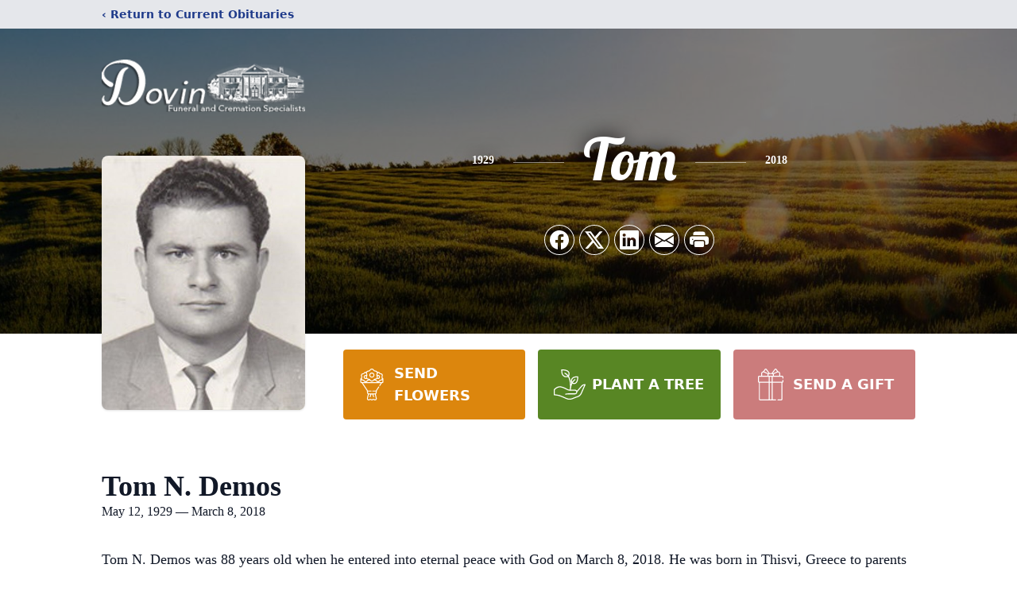

--- FILE ---
content_type: text/html; charset=utf-8
request_url: https://www.google.com/recaptcha/enterprise/anchor?ar=1&k=6LeZf_MjAAAAAGBOio1EoFZqAVZmjd2ezkKWSrHc&co=aHR0cHM6Ly93d3cuZG92aW5mY3MuY29tOjQ0Mw..&hl=en&type=image&v=PoyoqOPhxBO7pBk68S4YbpHZ&theme=light&size=invisible&badge=bottomright&anchor-ms=20000&execute-ms=30000&cb=7c2t49g5ffip
body_size: 48797
content:
<!DOCTYPE HTML><html dir="ltr" lang="en"><head><meta http-equiv="Content-Type" content="text/html; charset=UTF-8">
<meta http-equiv="X-UA-Compatible" content="IE=edge">
<title>reCAPTCHA</title>
<style type="text/css">
/* cyrillic-ext */
@font-face {
  font-family: 'Roboto';
  font-style: normal;
  font-weight: 400;
  font-stretch: 100%;
  src: url(//fonts.gstatic.com/s/roboto/v48/KFO7CnqEu92Fr1ME7kSn66aGLdTylUAMa3GUBHMdazTgWw.woff2) format('woff2');
  unicode-range: U+0460-052F, U+1C80-1C8A, U+20B4, U+2DE0-2DFF, U+A640-A69F, U+FE2E-FE2F;
}
/* cyrillic */
@font-face {
  font-family: 'Roboto';
  font-style: normal;
  font-weight: 400;
  font-stretch: 100%;
  src: url(//fonts.gstatic.com/s/roboto/v48/KFO7CnqEu92Fr1ME7kSn66aGLdTylUAMa3iUBHMdazTgWw.woff2) format('woff2');
  unicode-range: U+0301, U+0400-045F, U+0490-0491, U+04B0-04B1, U+2116;
}
/* greek-ext */
@font-face {
  font-family: 'Roboto';
  font-style: normal;
  font-weight: 400;
  font-stretch: 100%;
  src: url(//fonts.gstatic.com/s/roboto/v48/KFO7CnqEu92Fr1ME7kSn66aGLdTylUAMa3CUBHMdazTgWw.woff2) format('woff2');
  unicode-range: U+1F00-1FFF;
}
/* greek */
@font-face {
  font-family: 'Roboto';
  font-style: normal;
  font-weight: 400;
  font-stretch: 100%;
  src: url(//fonts.gstatic.com/s/roboto/v48/KFO7CnqEu92Fr1ME7kSn66aGLdTylUAMa3-UBHMdazTgWw.woff2) format('woff2');
  unicode-range: U+0370-0377, U+037A-037F, U+0384-038A, U+038C, U+038E-03A1, U+03A3-03FF;
}
/* math */
@font-face {
  font-family: 'Roboto';
  font-style: normal;
  font-weight: 400;
  font-stretch: 100%;
  src: url(//fonts.gstatic.com/s/roboto/v48/KFO7CnqEu92Fr1ME7kSn66aGLdTylUAMawCUBHMdazTgWw.woff2) format('woff2');
  unicode-range: U+0302-0303, U+0305, U+0307-0308, U+0310, U+0312, U+0315, U+031A, U+0326-0327, U+032C, U+032F-0330, U+0332-0333, U+0338, U+033A, U+0346, U+034D, U+0391-03A1, U+03A3-03A9, U+03B1-03C9, U+03D1, U+03D5-03D6, U+03F0-03F1, U+03F4-03F5, U+2016-2017, U+2034-2038, U+203C, U+2040, U+2043, U+2047, U+2050, U+2057, U+205F, U+2070-2071, U+2074-208E, U+2090-209C, U+20D0-20DC, U+20E1, U+20E5-20EF, U+2100-2112, U+2114-2115, U+2117-2121, U+2123-214F, U+2190, U+2192, U+2194-21AE, U+21B0-21E5, U+21F1-21F2, U+21F4-2211, U+2213-2214, U+2216-22FF, U+2308-230B, U+2310, U+2319, U+231C-2321, U+2336-237A, U+237C, U+2395, U+239B-23B7, U+23D0, U+23DC-23E1, U+2474-2475, U+25AF, U+25B3, U+25B7, U+25BD, U+25C1, U+25CA, U+25CC, U+25FB, U+266D-266F, U+27C0-27FF, U+2900-2AFF, U+2B0E-2B11, U+2B30-2B4C, U+2BFE, U+3030, U+FF5B, U+FF5D, U+1D400-1D7FF, U+1EE00-1EEFF;
}
/* symbols */
@font-face {
  font-family: 'Roboto';
  font-style: normal;
  font-weight: 400;
  font-stretch: 100%;
  src: url(//fonts.gstatic.com/s/roboto/v48/KFO7CnqEu92Fr1ME7kSn66aGLdTylUAMaxKUBHMdazTgWw.woff2) format('woff2');
  unicode-range: U+0001-000C, U+000E-001F, U+007F-009F, U+20DD-20E0, U+20E2-20E4, U+2150-218F, U+2190, U+2192, U+2194-2199, U+21AF, U+21E6-21F0, U+21F3, U+2218-2219, U+2299, U+22C4-22C6, U+2300-243F, U+2440-244A, U+2460-24FF, U+25A0-27BF, U+2800-28FF, U+2921-2922, U+2981, U+29BF, U+29EB, U+2B00-2BFF, U+4DC0-4DFF, U+FFF9-FFFB, U+10140-1018E, U+10190-1019C, U+101A0, U+101D0-101FD, U+102E0-102FB, U+10E60-10E7E, U+1D2C0-1D2D3, U+1D2E0-1D37F, U+1F000-1F0FF, U+1F100-1F1AD, U+1F1E6-1F1FF, U+1F30D-1F30F, U+1F315, U+1F31C, U+1F31E, U+1F320-1F32C, U+1F336, U+1F378, U+1F37D, U+1F382, U+1F393-1F39F, U+1F3A7-1F3A8, U+1F3AC-1F3AF, U+1F3C2, U+1F3C4-1F3C6, U+1F3CA-1F3CE, U+1F3D4-1F3E0, U+1F3ED, U+1F3F1-1F3F3, U+1F3F5-1F3F7, U+1F408, U+1F415, U+1F41F, U+1F426, U+1F43F, U+1F441-1F442, U+1F444, U+1F446-1F449, U+1F44C-1F44E, U+1F453, U+1F46A, U+1F47D, U+1F4A3, U+1F4B0, U+1F4B3, U+1F4B9, U+1F4BB, U+1F4BF, U+1F4C8-1F4CB, U+1F4D6, U+1F4DA, U+1F4DF, U+1F4E3-1F4E6, U+1F4EA-1F4ED, U+1F4F7, U+1F4F9-1F4FB, U+1F4FD-1F4FE, U+1F503, U+1F507-1F50B, U+1F50D, U+1F512-1F513, U+1F53E-1F54A, U+1F54F-1F5FA, U+1F610, U+1F650-1F67F, U+1F687, U+1F68D, U+1F691, U+1F694, U+1F698, U+1F6AD, U+1F6B2, U+1F6B9-1F6BA, U+1F6BC, U+1F6C6-1F6CF, U+1F6D3-1F6D7, U+1F6E0-1F6EA, U+1F6F0-1F6F3, U+1F6F7-1F6FC, U+1F700-1F7FF, U+1F800-1F80B, U+1F810-1F847, U+1F850-1F859, U+1F860-1F887, U+1F890-1F8AD, U+1F8B0-1F8BB, U+1F8C0-1F8C1, U+1F900-1F90B, U+1F93B, U+1F946, U+1F984, U+1F996, U+1F9E9, U+1FA00-1FA6F, U+1FA70-1FA7C, U+1FA80-1FA89, U+1FA8F-1FAC6, U+1FACE-1FADC, U+1FADF-1FAE9, U+1FAF0-1FAF8, U+1FB00-1FBFF;
}
/* vietnamese */
@font-face {
  font-family: 'Roboto';
  font-style: normal;
  font-weight: 400;
  font-stretch: 100%;
  src: url(//fonts.gstatic.com/s/roboto/v48/KFO7CnqEu92Fr1ME7kSn66aGLdTylUAMa3OUBHMdazTgWw.woff2) format('woff2');
  unicode-range: U+0102-0103, U+0110-0111, U+0128-0129, U+0168-0169, U+01A0-01A1, U+01AF-01B0, U+0300-0301, U+0303-0304, U+0308-0309, U+0323, U+0329, U+1EA0-1EF9, U+20AB;
}
/* latin-ext */
@font-face {
  font-family: 'Roboto';
  font-style: normal;
  font-weight: 400;
  font-stretch: 100%;
  src: url(//fonts.gstatic.com/s/roboto/v48/KFO7CnqEu92Fr1ME7kSn66aGLdTylUAMa3KUBHMdazTgWw.woff2) format('woff2');
  unicode-range: U+0100-02BA, U+02BD-02C5, U+02C7-02CC, U+02CE-02D7, U+02DD-02FF, U+0304, U+0308, U+0329, U+1D00-1DBF, U+1E00-1E9F, U+1EF2-1EFF, U+2020, U+20A0-20AB, U+20AD-20C0, U+2113, U+2C60-2C7F, U+A720-A7FF;
}
/* latin */
@font-face {
  font-family: 'Roboto';
  font-style: normal;
  font-weight: 400;
  font-stretch: 100%;
  src: url(//fonts.gstatic.com/s/roboto/v48/KFO7CnqEu92Fr1ME7kSn66aGLdTylUAMa3yUBHMdazQ.woff2) format('woff2');
  unicode-range: U+0000-00FF, U+0131, U+0152-0153, U+02BB-02BC, U+02C6, U+02DA, U+02DC, U+0304, U+0308, U+0329, U+2000-206F, U+20AC, U+2122, U+2191, U+2193, U+2212, U+2215, U+FEFF, U+FFFD;
}
/* cyrillic-ext */
@font-face {
  font-family: 'Roboto';
  font-style: normal;
  font-weight: 500;
  font-stretch: 100%;
  src: url(//fonts.gstatic.com/s/roboto/v48/KFO7CnqEu92Fr1ME7kSn66aGLdTylUAMa3GUBHMdazTgWw.woff2) format('woff2');
  unicode-range: U+0460-052F, U+1C80-1C8A, U+20B4, U+2DE0-2DFF, U+A640-A69F, U+FE2E-FE2F;
}
/* cyrillic */
@font-face {
  font-family: 'Roboto';
  font-style: normal;
  font-weight: 500;
  font-stretch: 100%;
  src: url(//fonts.gstatic.com/s/roboto/v48/KFO7CnqEu92Fr1ME7kSn66aGLdTylUAMa3iUBHMdazTgWw.woff2) format('woff2');
  unicode-range: U+0301, U+0400-045F, U+0490-0491, U+04B0-04B1, U+2116;
}
/* greek-ext */
@font-face {
  font-family: 'Roboto';
  font-style: normal;
  font-weight: 500;
  font-stretch: 100%;
  src: url(//fonts.gstatic.com/s/roboto/v48/KFO7CnqEu92Fr1ME7kSn66aGLdTylUAMa3CUBHMdazTgWw.woff2) format('woff2');
  unicode-range: U+1F00-1FFF;
}
/* greek */
@font-face {
  font-family: 'Roboto';
  font-style: normal;
  font-weight: 500;
  font-stretch: 100%;
  src: url(//fonts.gstatic.com/s/roboto/v48/KFO7CnqEu92Fr1ME7kSn66aGLdTylUAMa3-UBHMdazTgWw.woff2) format('woff2');
  unicode-range: U+0370-0377, U+037A-037F, U+0384-038A, U+038C, U+038E-03A1, U+03A3-03FF;
}
/* math */
@font-face {
  font-family: 'Roboto';
  font-style: normal;
  font-weight: 500;
  font-stretch: 100%;
  src: url(//fonts.gstatic.com/s/roboto/v48/KFO7CnqEu92Fr1ME7kSn66aGLdTylUAMawCUBHMdazTgWw.woff2) format('woff2');
  unicode-range: U+0302-0303, U+0305, U+0307-0308, U+0310, U+0312, U+0315, U+031A, U+0326-0327, U+032C, U+032F-0330, U+0332-0333, U+0338, U+033A, U+0346, U+034D, U+0391-03A1, U+03A3-03A9, U+03B1-03C9, U+03D1, U+03D5-03D6, U+03F0-03F1, U+03F4-03F5, U+2016-2017, U+2034-2038, U+203C, U+2040, U+2043, U+2047, U+2050, U+2057, U+205F, U+2070-2071, U+2074-208E, U+2090-209C, U+20D0-20DC, U+20E1, U+20E5-20EF, U+2100-2112, U+2114-2115, U+2117-2121, U+2123-214F, U+2190, U+2192, U+2194-21AE, U+21B0-21E5, U+21F1-21F2, U+21F4-2211, U+2213-2214, U+2216-22FF, U+2308-230B, U+2310, U+2319, U+231C-2321, U+2336-237A, U+237C, U+2395, U+239B-23B7, U+23D0, U+23DC-23E1, U+2474-2475, U+25AF, U+25B3, U+25B7, U+25BD, U+25C1, U+25CA, U+25CC, U+25FB, U+266D-266F, U+27C0-27FF, U+2900-2AFF, U+2B0E-2B11, U+2B30-2B4C, U+2BFE, U+3030, U+FF5B, U+FF5D, U+1D400-1D7FF, U+1EE00-1EEFF;
}
/* symbols */
@font-face {
  font-family: 'Roboto';
  font-style: normal;
  font-weight: 500;
  font-stretch: 100%;
  src: url(//fonts.gstatic.com/s/roboto/v48/KFO7CnqEu92Fr1ME7kSn66aGLdTylUAMaxKUBHMdazTgWw.woff2) format('woff2');
  unicode-range: U+0001-000C, U+000E-001F, U+007F-009F, U+20DD-20E0, U+20E2-20E4, U+2150-218F, U+2190, U+2192, U+2194-2199, U+21AF, U+21E6-21F0, U+21F3, U+2218-2219, U+2299, U+22C4-22C6, U+2300-243F, U+2440-244A, U+2460-24FF, U+25A0-27BF, U+2800-28FF, U+2921-2922, U+2981, U+29BF, U+29EB, U+2B00-2BFF, U+4DC0-4DFF, U+FFF9-FFFB, U+10140-1018E, U+10190-1019C, U+101A0, U+101D0-101FD, U+102E0-102FB, U+10E60-10E7E, U+1D2C0-1D2D3, U+1D2E0-1D37F, U+1F000-1F0FF, U+1F100-1F1AD, U+1F1E6-1F1FF, U+1F30D-1F30F, U+1F315, U+1F31C, U+1F31E, U+1F320-1F32C, U+1F336, U+1F378, U+1F37D, U+1F382, U+1F393-1F39F, U+1F3A7-1F3A8, U+1F3AC-1F3AF, U+1F3C2, U+1F3C4-1F3C6, U+1F3CA-1F3CE, U+1F3D4-1F3E0, U+1F3ED, U+1F3F1-1F3F3, U+1F3F5-1F3F7, U+1F408, U+1F415, U+1F41F, U+1F426, U+1F43F, U+1F441-1F442, U+1F444, U+1F446-1F449, U+1F44C-1F44E, U+1F453, U+1F46A, U+1F47D, U+1F4A3, U+1F4B0, U+1F4B3, U+1F4B9, U+1F4BB, U+1F4BF, U+1F4C8-1F4CB, U+1F4D6, U+1F4DA, U+1F4DF, U+1F4E3-1F4E6, U+1F4EA-1F4ED, U+1F4F7, U+1F4F9-1F4FB, U+1F4FD-1F4FE, U+1F503, U+1F507-1F50B, U+1F50D, U+1F512-1F513, U+1F53E-1F54A, U+1F54F-1F5FA, U+1F610, U+1F650-1F67F, U+1F687, U+1F68D, U+1F691, U+1F694, U+1F698, U+1F6AD, U+1F6B2, U+1F6B9-1F6BA, U+1F6BC, U+1F6C6-1F6CF, U+1F6D3-1F6D7, U+1F6E0-1F6EA, U+1F6F0-1F6F3, U+1F6F7-1F6FC, U+1F700-1F7FF, U+1F800-1F80B, U+1F810-1F847, U+1F850-1F859, U+1F860-1F887, U+1F890-1F8AD, U+1F8B0-1F8BB, U+1F8C0-1F8C1, U+1F900-1F90B, U+1F93B, U+1F946, U+1F984, U+1F996, U+1F9E9, U+1FA00-1FA6F, U+1FA70-1FA7C, U+1FA80-1FA89, U+1FA8F-1FAC6, U+1FACE-1FADC, U+1FADF-1FAE9, U+1FAF0-1FAF8, U+1FB00-1FBFF;
}
/* vietnamese */
@font-face {
  font-family: 'Roboto';
  font-style: normal;
  font-weight: 500;
  font-stretch: 100%;
  src: url(//fonts.gstatic.com/s/roboto/v48/KFO7CnqEu92Fr1ME7kSn66aGLdTylUAMa3OUBHMdazTgWw.woff2) format('woff2');
  unicode-range: U+0102-0103, U+0110-0111, U+0128-0129, U+0168-0169, U+01A0-01A1, U+01AF-01B0, U+0300-0301, U+0303-0304, U+0308-0309, U+0323, U+0329, U+1EA0-1EF9, U+20AB;
}
/* latin-ext */
@font-face {
  font-family: 'Roboto';
  font-style: normal;
  font-weight: 500;
  font-stretch: 100%;
  src: url(//fonts.gstatic.com/s/roboto/v48/KFO7CnqEu92Fr1ME7kSn66aGLdTylUAMa3KUBHMdazTgWw.woff2) format('woff2');
  unicode-range: U+0100-02BA, U+02BD-02C5, U+02C7-02CC, U+02CE-02D7, U+02DD-02FF, U+0304, U+0308, U+0329, U+1D00-1DBF, U+1E00-1E9F, U+1EF2-1EFF, U+2020, U+20A0-20AB, U+20AD-20C0, U+2113, U+2C60-2C7F, U+A720-A7FF;
}
/* latin */
@font-face {
  font-family: 'Roboto';
  font-style: normal;
  font-weight: 500;
  font-stretch: 100%;
  src: url(//fonts.gstatic.com/s/roboto/v48/KFO7CnqEu92Fr1ME7kSn66aGLdTylUAMa3yUBHMdazQ.woff2) format('woff2');
  unicode-range: U+0000-00FF, U+0131, U+0152-0153, U+02BB-02BC, U+02C6, U+02DA, U+02DC, U+0304, U+0308, U+0329, U+2000-206F, U+20AC, U+2122, U+2191, U+2193, U+2212, U+2215, U+FEFF, U+FFFD;
}
/* cyrillic-ext */
@font-face {
  font-family: 'Roboto';
  font-style: normal;
  font-weight: 900;
  font-stretch: 100%;
  src: url(//fonts.gstatic.com/s/roboto/v48/KFO7CnqEu92Fr1ME7kSn66aGLdTylUAMa3GUBHMdazTgWw.woff2) format('woff2');
  unicode-range: U+0460-052F, U+1C80-1C8A, U+20B4, U+2DE0-2DFF, U+A640-A69F, U+FE2E-FE2F;
}
/* cyrillic */
@font-face {
  font-family: 'Roboto';
  font-style: normal;
  font-weight: 900;
  font-stretch: 100%;
  src: url(//fonts.gstatic.com/s/roboto/v48/KFO7CnqEu92Fr1ME7kSn66aGLdTylUAMa3iUBHMdazTgWw.woff2) format('woff2');
  unicode-range: U+0301, U+0400-045F, U+0490-0491, U+04B0-04B1, U+2116;
}
/* greek-ext */
@font-face {
  font-family: 'Roboto';
  font-style: normal;
  font-weight: 900;
  font-stretch: 100%;
  src: url(//fonts.gstatic.com/s/roboto/v48/KFO7CnqEu92Fr1ME7kSn66aGLdTylUAMa3CUBHMdazTgWw.woff2) format('woff2');
  unicode-range: U+1F00-1FFF;
}
/* greek */
@font-face {
  font-family: 'Roboto';
  font-style: normal;
  font-weight: 900;
  font-stretch: 100%;
  src: url(//fonts.gstatic.com/s/roboto/v48/KFO7CnqEu92Fr1ME7kSn66aGLdTylUAMa3-UBHMdazTgWw.woff2) format('woff2');
  unicode-range: U+0370-0377, U+037A-037F, U+0384-038A, U+038C, U+038E-03A1, U+03A3-03FF;
}
/* math */
@font-face {
  font-family: 'Roboto';
  font-style: normal;
  font-weight: 900;
  font-stretch: 100%;
  src: url(//fonts.gstatic.com/s/roboto/v48/KFO7CnqEu92Fr1ME7kSn66aGLdTylUAMawCUBHMdazTgWw.woff2) format('woff2');
  unicode-range: U+0302-0303, U+0305, U+0307-0308, U+0310, U+0312, U+0315, U+031A, U+0326-0327, U+032C, U+032F-0330, U+0332-0333, U+0338, U+033A, U+0346, U+034D, U+0391-03A1, U+03A3-03A9, U+03B1-03C9, U+03D1, U+03D5-03D6, U+03F0-03F1, U+03F4-03F5, U+2016-2017, U+2034-2038, U+203C, U+2040, U+2043, U+2047, U+2050, U+2057, U+205F, U+2070-2071, U+2074-208E, U+2090-209C, U+20D0-20DC, U+20E1, U+20E5-20EF, U+2100-2112, U+2114-2115, U+2117-2121, U+2123-214F, U+2190, U+2192, U+2194-21AE, U+21B0-21E5, U+21F1-21F2, U+21F4-2211, U+2213-2214, U+2216-22FF, U+2308-230B, U+2310, U+2319, U+231C-2321, U+2336-237A, U+237C, U+2395, U+239B-23B7, U+23D0, U+23DC-23E1, U+2474-2475, U+25AF, U+25B3, U+25B7, U+25BD, U+25C1, U+25CA, U+25CC, U+25FB, U+266D-266F, U+27C0-27FF, U+2900-2AFF, U+2B0E-2B11, U+2B30-2B4C, U+2BFE, U+3030, U+FF5B, U+FF5D, U+1D400-1D7FF, U+1EE00-1EEFF;
}
/* symbols */
@font-face {
  font-family: 'Roboto';
  font-style: normal;
  font-weight: 900;
  font-stretch: 100%;
  src: url(//fonts.gstatic.com/s/roboto/v48/KFO7CnqEu92Fr1ME7kSn66aGLdTylUAMaxKUBHMdazTgWw.woff2) format('woff2');
  unicode-range: U+0001-000C, U+000E-001F, U+007F-009F, U+20DD-20E0, U+20E2-20E4, U+2150-218F, U+2190, U+2192, U+2194-2199, U+21AF, U+21E6-21F0, U+21F3, U+2218-2219, U+2299, U+22C4-22C6, U+2300-243F, U+2440-244A, U+2460-24FF, U+25A0-27BF, U+2800-28FF, U+2921-2922, U+2981, U+29BF, U+29EB, U+2B00-2BFF, U+4DC0-4DFF, U+FFF9-FFFB, U+10140-1018E, U+10190-1019C, U+101A0, U+101D0-101FD, U+102E0-102FB, U+10E60-10E7E, U+1D2C0-1D2D3, U+1D2E0-1D37F, U+1F000-1F0FF, U+1F100-1F1AD, U+1F1E6-1F1FF, U+1F30D-1F30F, U+1F315, U+1F31C, U+1F31E, U+1F320-1F32C, U+1F336, U+1F378, U+1F37D, U+1F382, U+1F393-1F39F, U+1F3A7-1F3A8, U+1F3AC-1F3AF, U+1F3C2, U+1F3C4-1F3C6, U+1F3CA-1F3CE, U+1F3D4-1F3E0, U+1F3ED, U+1F3F1-1F3F3, U+1F3F5-1F3F7, U+1F408, U+1F415, U+1F41F, U+1F426, U+1F43F, U+1F441-1F442, U+1F444, U+1F446-1F449, U+1F44C-1F44E, U+1F453, U+1F46A, U+1F47D, U+1F4A3, U+1F4B0, U+1F4B3, U+1F4B9, U+1F4BB, U+1F4BF, U+1F4C8-1F4CB, U+1F4D6, U+1F4DA, U+1F4DF, U+1F4E3-1F4E6, U+1F4EA-1F4ED, U+1F4F7, U+1F4F9-1F4FB, U+1F4FD-1F4FE, U+1F503, U+1F507-1F50B, U+1F50D, U+1F512-1F513, U+1F53E-1F54A, U+1F54F-1F5FA, U+1F610, U+1F650-1F67F, U+1F687, U+1F68D, U+1F691, U+1F694, U+1F698, U+1F6AD, U+1F6B2, U+1F6B9-1F6BA, U+1F6BC, U+1F6C6-1F6CF, U+1F6D3-1F6D7, U+1F6E0-1F6EA, U+1F6F0-1F6F3, U+1F6F7-1F6FC, U+1F700-1F7FF, U+1F800-1F80B, U+1F810-1F847, U+1F850-1F859, U+1F860-1F887, U+1F890-1F8AD, U+1F8B0-1F8BB, U+1F8C0-1F8C1, U+1F900-1F90B, U+1F93B, U+1F946, U+1F984, U+1F996, U+1F9E9, U+1FA00-1FA6F, U+1FA70-1FA7C, U+1FA80-1FA89, U+1FA8F-1FAC6, U+1FACE-1FADC, U+1FADF-1FAE9, U+1FAF0-1FAF8, U+1FB00-1FBFF;
}
/* vietnamese */
@font-face {
  font-family: 'Roboto';
  font-style: normal;
  font-weight: 900;
  font-stretch: 100%;
  src: url(//fonts.gstatic.com/s/roboto/v48/KFO7CnqEu92Fr1ME7kSn66aGLdTylUAMa3OUBHMdazTgWw.woff2) format('woff2');
  unicode-range: U+0102-0103, U+0110-0111, U+0128-0129, U+0168-0169, U+01A0-01A1, U+01AF-01B0, U+0300-0301, U+0303-0304, U+0308-0309, U+0323, U+0329, U+1EA0-1EF9, U+20AB;
}
/* latin-ext */
@font-face {
  font-family: 'Roboto';
  font-style: normal;
  font-weight: 900;
  font-stretch: 100%;
  src: url(//fonts.gstatic.com/s/roboto/v48/KFO7CnqEu92Fr1ME7kSn66aGLdTylUAMa3KUBHMdazTgWw.woff2) format('woff2');
  unicode-range: U+0100-02BA, U+02BD-02C5, U+02C7-02CC, U+02CE-02D7, U+02DD-02FF, U+0304, U+0308, U+0329, U+1D00-1DBF, U+1E00-1E9F, U+1EF2-1EFF, U+2020, U+20A0-20AB, U+20AD-20C0, U+2113, U+2C60-2C7F, U+A720-A7FF;
}
/* latin */
@font-face {
  font-family: 'Roboto';
  font-style: normal;
  font-weight: 900;
  font-stretch: 100%;
  src: url(//fonts.gstatic.com/s/roboto/v48/KFO7CnqEu92Fr1ME7kSn66aGLdTylUAMa3yUBHMdazQ.woff2) format('woff2');
  unicode-range: U+0000-00FF, U+0131, U+0152-0153, U+02BB-02BC, U+02C6, U+02DA, U+02DC, U+0304, U+0308, U+0329, U+2000-206F, U+20AC, U+2122, U+2191, U+2193, U+2212, U+2215, U+FEFF, U+FFFD;
}

</style>
<link rel="stylesheet" type="text/css" href="https://www.gstatic.com/recaptcha/releases/PoyoqOPhxBO7pBk68S4YbpHZ/styles__ltr.css">
<script nonce="PRyipfeDAQ_UlpAJohZhXQ" type="text/javascript">window['__recaptcha_api'] = 'https://www.google.com/recaptcha/enterprise/';</script>
<script type="text/javascript" src="https://www.gstatic.com/recaptcha/releases/PoyoqOPhxBO7pBk68S4YbpHZ/recaptcha__en.js" nonce="PRyipfeDAQ_UlpAJohZhXQ">
      
    </script></head>
<body><div id="rc-anchor-alert" class="rc-anchor-alert"></div>
<input type="hidden" id="recaptcha-token" value="[base64]">
<script type="text/javascript" nonce="PRyipfeDAQ_UlpAJohZhXQ">
      recaptcha.anchor.Main.init("[\x22ainput\x22,[\x22bgdata\x22,\x22\x22,\[base64]/[base64]/[base64]/[base64]/[base64]/UltsKytdPUU6KEU8MjA0OD9SW2wrK109RT4+NnwxOTI6KChFJjY0NTEyKT09NTUyOTYmJk0rMTxjLmxlbmd0aCYmKGMuY2hhckNvZGVBdChNKzEpJjY0NTEyKT09NTYzMjA/[base64]/[base64]/[base64]/[base64]/[base64]/[base64]/[base64]\x22,\[base64]\x22,\x22wrhcw7LDo8KYI8KhT8KBcQ7DisKMw5YUAWTClsOQEFHDoSbDpVbCnWwBfQvCtwTDu1NNKnlnV8OMT8OVw5J4CmvCuwtIM8KifgdKwrsXw5LDtMK4IsKbwojCssKPw4Bsw7hKHsKcN2/DlsO4UcO3w6XDuwnChcOAwr0iCsOMPirCgsOfIHhwGcOWw7rCiQrDucOEFHwywofDqk/Cn8OIwqzDg8OPYQbDtMKHwqDCrFLCqkIMw5XDocK3wqoew4MKwrzCncKZwqbDvX/DmsKNwonDrlhlwrhsw681w4nDvsKRXsKRw7M6PMOcYsKeTB/[base64]/CvsORFHwGw7U0Ux10QsKuwozCglRzFsOCw6jCvMKjwp/[base64]/Dg8OFwqVjPsOwNcOkAcO3Q8KzwoMCw4A9NsO/w5oLwr/DoGIcG8O5QsOoEcKrEhPCjcKyKRHCjMK5wp7CoWLCpG0gZMOuworClQE2bAxAwozCq8OcwqY2w5USwpHCniA4w6DDp8OowqY/GmnDhsKiCVN9NH7Du8KRw7E4w7N5L8KKS2jCslwmQ8KAw6zDj0dcBF0Ew6DCvg12wqgWwpjCkVjDmkVrCsKQSlbCssK7wqk/WyHDpjfCpzBUwrHDt8KuacOHw7NTw7rCisKTM2ogE8ONw7bCusKYf8OLZx/Dl1U1ScKqw5/CnjdRw64iwrQAR0PDhcOiRB3DmF5iecO1w4IeZnHCj0nDiMK0w5nDlh3CjMKsw5pGwobDrBZhIWIJNW5BwoQWw4HCvzPCqizDtkhMw59PNkciADLCgMOcJ8O0w40mKl94Ty/Dk8KYU09fSGU9YcOmUsKSIQc+RjrCnsOzZcOyGWlDTjJNUDYSwpjDrjI7HsKpwobCsgHCuCRiw5wJw7AcN3ICw5vCnEfCiX7DtsKbw794w5UufsORw586wrzCosKeAnvDs8Odb8KfEMKRw6DDv8OZw4jCpzXDvjcyDC/CuRdMM0/[base64]/w6LCsMKmGsKNOFRIV8ONwpI9c0TCiMOVwonCnWzDjsOvw6PCmcKjY0h3SzDDumHCrsOTR3bDvgjDvz7DgMORw5h3wq5Jw4rCjMKfwpnCmMO/VFjDlMOVw7tVJAkrwqMEHcO7EcKlfMKDwoBywr/DhcOfw55OUsOgwoHDjj9lwrfDt8OQfcOrwopoU8OVY8OLI8OJbsOIw4bDvVDDr8O+EcKZRkTDrgLDmGYKwoZ2w4jDkXLCvEDCrsK+VMOVSSbDpcOkCcKPD8O3LTnDg8OUwobCpgRNR8OBTcKHw5jDpWDDnsO7wpHDk8KfRsKJwpfCsMOgw5/Crx0uFcO2d8K5AFsjUsOkHz/CjDzClsKmXsKcGcKow6/Co8O8ABDCusOiwqnCvzEZwq7Cu31sSMOCY3tZw4nDswXDtMK3w4jCocO4w4YEKcOjwpvCnMKwCMK5wrllwp7DhsOMw53ClsKxTEY9w6VUL1HCuwbDrW/DlyLCqRzDn8OxGFAuw7bCsELDm1w3NgLCkMOlScO8wqHCsMKhLcOXw67DvMOiw5dDLFY1T0YcVQ8Xw53DisKHwrvCrXpxUSggw5PCugZODsO5bWw/dsOcAw4obDfCr8OZwoA3bl7DiGDDs23CmMO7f8OVw48+VsOnw4TDlU/Chj/CuwvDnMK+J20FwrdmwqvCklzDuBsLw7deAhIPQ8KSFsOsw57CkcO1XXDDtMKOUcO2wrYqb8Kjw5Qkw53DkzE+acKMUDRtZcOYwqZjw77CoCnCvUMFEVbDqcKkwqU8wovCrErCq8KBwp5qw4x9DgrCnA5AwofCisKHOMKRw45Ew6BqV8O/UXEsw6fCvQ7DkcOIw6wTeHoJQ0PCl1jCugAAwpvDuTHCs8OaTwjCj8K4QUTCpMKkN3Ziw4/DmMOPwoPDj8O0BFMtd8Krw614D39nwpctAMKVXcKDw45fUsKWBDkNS8O/F8K0w5XCksOMw6sWRMKody/Dn8OzDQjCjMKVwoHClEvCicOSDHJ2OsOgw5zDqV0tw63Ch8OobcOKw613LcKpZk/CrcKAwqrCjR/CtCJ1woEBaXlAwqzCjitcw6thw5HCh8O8w4vDn8OyNUgQwrJDwpV2IsKLUGTClg/CpSVOw53CrcKqPMKEWkJVwp1DwovCsjU8TCcuDAZzwrbCrcKgJsOSwq7CvcKlJi16NhNFSyDDo1XCn8Kef3nDl8O+KMKOFsOsw6kFwqcNwq7CnRxrJcO6wq0ResO1w7LCvcOuPMOBXy7CrsKCNSbChsOlFsOyw7fDiErCtsOvw5vDrmbCoAvDoX/DtTEzwpIJwoUYC8OZw6UDSDUiwqjCjHTCsMOST8KhR37DqsKhw63Cmlcowo8SUcOUw5gcw5p0DsKkY8O5wpBxOkYsA8O1w79oZMKaw5vChMOdOsKCB8KKwr/ChWtuGSYLw5lbU0XDhQjDn3QFwoLDsR8JVsODwoPCjcO/[base64]/DgcOUAFoyVGxqw48eQcOlwp7CowBlwqBXajs3wqJ+w67CgD0CRXN0w7xHfsOcAcKIwpjDocKkw7d2w4HDgQnDpcOcwqsfPcKXwoByw4F4NVFLw5VMdcKxNkPDt8OFDMOYe8KQDcOyPsOsbj/CoMO+OsOyw6A3ExM3wrLCiHvCpRPDncKQRCLDi24+wqlYNcK5wpsdw5huWMKBPMOLClMZFgEgwpw6woDDtEPDgEcBw7nDhcODfRtlTcOTw6rDkl0iwp1EIsOWw4/CiMKMwq3CvlzCkVcUZkoYZ8K6OsKQWMOJecKGwqdZw4d0w5VRL8Kbw41MBcKad3R3ZMOxwpIVw4vCmxcpUC9SwpFuwrfCtQRXwq7DpcOGZjweRcKcRE/CgBHCocKWTcORE0TCrknCqMKNeMKRwopKwojCgsKTKFLCn8KgTGxFw7JpBB7DmE7Dli7DtEfCl0ddw7Iqw7d8w4gnw4IOw5/DjcOYbsKkSMKkwqzCq8OEw5tdSsOIOALCrsKew7rCpMKQwqM0GHHCjHbCgsO8OA1fw4fCgsKmOQjCnnjDuCttw6jCqcOrQDwSS2cRwqE/w4DCjDUBwr5yKcOLwoYWw50Swo3CnQlLw6pCwqHDilVhG8K4d8OfDDvCliZjCcODw714w4PCjD9/w4NMwrxuBcKHw6VKwqHDhcKpwps+T3LCs3nCucORWhfCusO9MA7CisKjw6VeeXIjYB9lw49PVcKgHD4AD3UcH8OQEsKuw489MT3DnkYzw6MBwqpzw4fCjE/Cv8OEe30vWcKiCXsOC1jDhwh0J8KBwrZyRcKhMBTChWlwc1TDisKmw4fChMKkwp3DsU7CksONW0fCnsKMw7PDocKQw7d/I2E5w5VBO8K/wpN4w6owGcOCAzbCpcKdw6vDn8KNwqXDqhNaw6IPOsOYw4XDoS/CtcOSHcOrwp1+w4Ikw4hOwo1dXkvDoU8Pw6UBMsKJwoRmYcK4QMO6aGwbw5/DsTzCsXjCqW3Dv2TCp23DtF4DTgjCtkrCvkdoE8OUwpg2w5VSwp5nw5ZWw4NDTsOABgTDikBhAcKzw4kIW1ddwrwJb8Kxw7ZWw5zCvsO/[base64]/[base64]/[base64]/w50vw7XCh2Ydw5vDn8Kqw7rDjsOzJGMVFsKrKzrDsHHDsB9EwrfDosKxw7XDhmHDlsKTHy/DvMK6wrTCssOxTgvCs17ChnEmwqTDicK3fsKIRMOZw4JcwpDDssOcwqAPw6fCqsKBw7zCvy/DkVQQYsOwwoUMCFfCl8KNw6vDlsOkwrDCpWTCocOTw7LCuxLDu8Kaw4TClcKZw41cOQsQK8Ovw7g3wpB/f8OgImgtXcKyWGPDu8K5B8K3w6TCpDTCuCNwbHVdwobCjR8rWQnCosK2HnjDtcO5w6xcA1/CnAPDqMO+w5U4w6LDisOVfDfDjsOQw6Y/[base64]/DmVZGw6XDgMKJwqNlwrDCkEjCh23DssKLEsKXJ8Ozw7EgwqJZwoDCpMOdOHJBaxXCoMKiw4MFw7jDsQkZw4YmO8ODwp/CmsKTAsKnwrvDhsKyw4MJw49ROks/woAaIzzCqH3DmcOhOAPClgzDg0JdYcORwpjDuiQ7wpfCk8KiA2Fwwr3DgMO6ZsKtDzTDkh/CuEwKw41xaijCnMOVwo5OdEDDpUHDtcK1aR/DiMK2BEVVKcKEbS05wo7Ch8ODRVlVw5BxbHknw68rWBXCh8K7w6I8AcO6woXChMOCVBvCrcK8w67DrUnDucOCw5g3w7cYJXzCtMKeJ8OifzDDssKZNz/ChMKhwqtKTlwcw6khGWdsc8OowoMiwobCqcOQw7cpdj3ChT4IwqRYwokOw4cNwr1Lw7fDvsOlw64oKcORMBrDr8OqwqhywojCnXrChsOzwqQsNWARwpDDl8OqwoBDFj8Nw5XCnz3Do8O7XsKKw7rDsAdUwoo+wqQnwrrCvsKaw4pZZXrCkjXCqivCnMKXWMK+w5wJw6/Di8OxIhnCgVzCnnHCtXvCpsOCcsOSccKzU2LDvcKFw63Cj8OIFMKAwqrDosOrf8KZA8KgO8KRwph/dsOvQcOUwrXCj8OGwqEgwogYw70Ww5xCw7nDlsKEwovCkMK6EDI1YyhkVWdMwqsGw6XDtMOPw5PCqk3CtcO/Sj0hwrZlGlQpw6dwUQzDmhLCtAccwqt5wrEgwohuw6M3wrjDny9WfsOrw4nDiwA5wq3CtGvDi8KYTsK7w47Ck8KAwqvDlcO2w5PDkz7Cr3tFw5rCsktTM8Opw4YnwobCgQfCu8KvBsKJwqXDksKmLMKEwqBVOg3DrcO3Fzx/PmJkFhd/[base64]/FcOxdzbDo3fDocKLwocew4nDi8OcUk/CkMOjwrTDgk13aMK0w5B0w6vCscKuJ8OsEQXCh3TCug/DkHstQcKLZFfCocKuwpQxwqo5d8K7woDCizPDlMOLKkvDtVYfEcO9UcKfIEbCvzzDr07Dhlozd8KXwqTCsA9COT9bRAE9WlV0wpdkBlfChA/DhMKpw6jCg2EdbVrDlTgjLFfCv8O5w7QJWsKPcFgxw6dSd3hiw6DDpcOHw6LChS4KwoVRXzMewqdVw4DCmR4OwoRIMMKgwq7CusOqw442w7RVDMOpwqzDtcKDK8OgwqjDkVTDqCnCh8Ogwr/Dhi8yHRJow4XDkznDhcKXCj3CiClIw6TDmT3CpQk8wpBIw5rDvsOnwphgwqDChSPDk8KiwqsTLSkMw6o3AsK2wq/DmzrDpVvCtUTCjsO4w7VVwqTDkMO9wpfCjyVxRsOFwpjDpMKHwrk2AGbDpsOIwr83BsO/w4XDncOfwrrDj8KSw5fCnhnCgcK9w5Fvw5B/woE4N8OwDsKQwqlBcsKpwozCvcKww6IRFUBpYlzCrU3Cg0rDi2vCm1UVEMK3b8OWDsOEbTFTw6QSJmHCkCjCmsKNBMKow7bCjWFxwrt3DsO2NcK+wqB1fMKCMMK1Oj5hw7BYYwRLScOKw7XDvBDCsR8Pw7XDgcK2Q8Obwp7DpB/CqcKuXsOIEzFGEcKQdhx/[base64]/[base64]/[base64]/Cu8OyXQTCgyUvw6fDk8K2w6/DrlnDl2fCm8Kxwpklw4bCnlNBKsOaw5x8w7PCvhTCiDrDi8OVw6rChh3DisOpwoHCvTHDicO4woHCk8KKwqDDs1oiRMKLw7IFw6HCicO7V3PDvMOBCk7DrC/DgRshw6vDtEPDgU7DlcONCGHCo8OEwoNAQcOPHAQxYlfDng5swoFCCRfDoW/DpcOpw7sNwrdow4RMQcOzwrU+MsKJw7QOezgVw5TDnMOjYMOvcjg1wq1gScKJwp5/JApAw7zDn8Oaw7o5UEHCpsOqG8OTwrXCnsKIw5LDvhTChMKBSQjDmlbCiG7DvCdWOMOywoDCmSPDolsJWlHDqzwzwpTDqsObPwUyw6dJw4wFwobDqsOrw7slw6Usw6nDrsKtIcK2fcK/JsO2wpjCksKrwrcSVMOwUUJTw5vCt8KiNUNyIV18P2tgw7nCqG4vBSVeT2XDmSvDkw/CrUoQwq/DgBQPw43ChBzCssObw7Y2KwkhNsO4I1vDm8KTwogUeD3DuVQQw57Cl8O/BMO/ZiHDmR46w4E0wrAuFMOPLcO5w5/[base64]/Co8KqZ8KNdVNSO8O5w7AePcOAczPCnsOrIMOZwoB1wptuWWLCq8O8EcKPQ13ChcKtw7ssw4wWw6/DmMOiw79eb0U6bMK4w6tILcORwrcvwqhtwpFlH8KucVHCrMOkfMKueMOCZz7Cv8KQw4fCo8OkWQtww5zDsXwILB/[base64]/DvzjCk8Oqwqxdw4XDoxTDq8OHaMOIwqfCv8Okw4NYw69yw5bDrsOmwo9jwpVrwqrCqsOtesOMZMKyUHM4McOtwpvCu8KNB8K0wo7DkW/[base64]/CksOTE8K9wo3CgMKKw57CsSbDvcK2wrIyRXbCgMOcwpvCiRAMwo8NG0DDny89N8OFw4TDtU5HwrpaPl3Dl8KAbm5UfmFCw7nCoMO0V27Dky9hwp0aw6HCtcOlZ8KJIsK4w55Rw6dgKMK5w7DCkcKEVirCqm7DsU4kwoXDgmJ1F8K/eCVVOxFvwoXCtcO3FmtVXArCpMKywqxyw5fCgcO7RsOWQcKsw5HCjAJnFFrDqT4LwqMww7nDg8OmRWglwrHCnlFOw6fCtMOrPMOlacObAARzw5XDnjXClwbCu39sacKzw65RYigbwoZhOibCuAYpSsKQwqDCnyZow4HCsDXCgcKDwpTDuy/DocKPD8KLw7nCl3fDlsOywrDCiF/CowdwwpMzwrcrIXPCl8O5w7/DpsOHTMOYOA3Cn8ONexgbw55EbgrDjifCsVAXNMOGaV3CqHLDrcKIwrXCusK1aywfwqnDscKEwqQdw7oVw5nCugzDvMKIw5Zjw61Nw7Nrw5xaIsKzC2DCqMOywqDDmsOrP8KJw4TDsjUvbcOnbi/Cv3xoUcKAJ8OpwqVBX3xTwoY0woXCiMOjQH/CrcKhN8OjXMO3w5rCnHBiacKow7BKO2nCjBfCrz7Dv8K1wopVQE7ClcKuw7bDmhlLOMO+w7/DjMK9bDDDicKew69/RzMgwr9Lw43Dm8O0bsOAw57CpsKBw6U0w4pewrUyw4LDpMKTa8OnMX/DjsKSGXozGy3CpgRCMDzCqsKyFcOVwqIiwox9w4pXwpDCssOIwrw5w7rCrsO8wo9uw6PDicKDwo14KcOeCcOsesOMD1BdIyHCosO8BcKBw4/DnsKRw6rCk2IzwoXDr2YSLgHCt3fDklPCsMOBVjbCpsKQUyElw6LCjMKOwrN1TMKmw5cCw6EuwowYFwZsTcKIwogLw5/CnX/DuMOJCDDCvG7CjsKFwqgWRnZJbDfCtcOfWMKbc8K/CMOJw54dw6bDt8OUC8KNwrt4FMKKKlrDlBF/wo7Ci8OFw4kxw5DCjcKcwpk4JsKlPMOITsKJacO9WnLDlgAaw6dKwp/[base64]/wphjw6srwqtqT1tuIcOTS8OBw6xgwr9bw57Dr8K/OMK/wqJsD08pZsKAwqF9J0gWNRwfwrzDmcOUHcKQIsOGGjLChjPCm8O2JcKVNXVRw7bDu8OgXMKjwpErC8K1G0LCjsOfw4PCp2/CljZ7w4XDlMOgw7EPPFVKNMONOwvCvELCkmEhwrvDtcOFw67Doy7DuyZxDDt3VcKqwr4tAsOiw5pewodVOMKPwojDgMO2w5U1w4TCrgdPVjDCl8OnwoZxdsK9w6TDtsKmw57CvDAawqJnfCsJXlYMw4UwwrFUw5ccGsOyEsOqw4jDvkRbBcOuw4vDmcOTKENvw6/CknzDiEnDmDHCt8OMeyVlEcOVTsKpw6hvw7rCm1TDkMOgwrDCuMOQw44AUUFoVcOTcw3CkcOVLx0Bw5lCwrPDjcOzw7HCu8Kdwr3CpTBhw4nCv8OgwppEwr/[base64]/wrbDg8OVw5TCvTt7w6JLwpVMw5jChDvDmWBmQmEfOcKUwr4xbcOLw57DtWXDhMOqw7xTYsOMW1nCocK0UWN2cycOwqd/wqNvRm7DhMKxVWPDtMKaLnoqwrFdFMOSw4LCsz/Cm3vCrTPDocK2wqTCv8O5bMKlUSfDl1RXw5lvVsO9w78TwrwPEsKdQ0HDtcKVOMOaw7XDisKnAGQ2KsOiwqHDpmovwoLCiVDCr8OKEMOkTgPDqBPDnhjCjsO5dWXCtyhow5I5Bh52GMOaw6N/HMKpw7jCmEvCrXLDlcKFw4jDp3Fdw4/[base64]/aj0Bb1MRw4PDq2/DonllwovChsOaVSksFQnDgcKVMUtUB8KhNCvCp8OZOg8Mwr9wwqzCnMOAVEDChTDCk8KTwqvCncKQJzzCqW7Dgj/CtcOCHGXDtBVdBAvCqhw/[base64]/Ch1jCsMKaFg/DhjXDgTrDvF3DoBXCnGfCkgrCjMO+DMKIF1LCq8OpQ0sUQBleXwTCmngBWg1UNMOYw5TDo8OvS8OPbMOsFcKJdxYOf2lzw43CosOrM2hjw6/CuX3CncO6wpnDlG3Cu08bw40awocpMcOywoHDnUd0wrrChUXDgcKwLMK2w5wZOsKPVQBlAsKNw6RCwpHCmhnDssOkwoDDlsKzwrtAw5zCpHHCrcKjM8KFw6LCtcO6wqLCrWPCklVISW/CinYbw6gFwqLCgD/Dl8Oiw43DrgASasKaw5TDksKZB8O5wr06w4bDiMOPw4jDpsOxwoXDkMOwFjUlbzwgw61NKcO8asK+dQR6eAJOw4DDtcOzwqVhwpbDnDZJwr0mwqHCsgvCrQ0mwqHDhgjCnMKAaSwbVwbCu8KbXsOSwoYbeMKOwoDCvm7Cl8KHRcOtOjHCiCsbwo/CnA/CvT0yRcKXwqrDlQPCpMOpO8Kmd3QEfcK1w7slLnXCnmDChWp0EsOsOMOIwrfDogjDmcOARD3DhQ7CpGU6X8KjwqbCmRrCrUfClVjDv2HDimzCl0NsRRHDmsKiR8Odwp/CgsKkax8awrbDuMOuwoYRVjg9MsK0wp1EbcOVw7Zzw6zCgsKqEXQvw7/[base64]/c8KwLMOjw65VZUjDgcOUw4vDkRnCg8O0eMKAQsKxXMO7VG0NC8KJw67Dl341wp88HErDlTbDqjHCusOWLgkgw7rDisOdwqjClsOnwrUawo81w4ckw6lswq46wpjDk8KKwrNrwph4TzHClMKrwqQTwpxdw6dkH8OgM8Kdw5vCiMOpw4dpKhPDjsOrw57Cu1/DpMKAwqTCpMOFwp1mdcOtUcKmQ8ODRcKLwoIwYMOfUyoDw4PDiC5pw6RHw7zDjDnDocOKRcOkQjfDscKyw7/DihVBwps3KDt7w4wEVMK9PcOOw75NIR9bw5lFPQbChkN6T8OocxMWXsKzw4jDqCoSY8OndsKoVMOoBmHDqRHDu8OpwozCi8KWwpXDpcK7Z8OFwqAlbMKKw7UvwpvCqiYJwqRLw7zDrQ7DhjxrP8OHEcOGfwRwwoEqd8KIDsOFTwZpInbDrUfDqlHCnw3Dl8O/cMKGwo/DtVBPwoE7H8KTNS7DvMOVwoFkOFNBw5tEw59GTsKpwrs4KDLDnz4fw59nwohmCTwrw7rClsOKXXvCpD/Ct8KNZsOhJMKIMA5YfsK8wpHCtMKowpBbTsKfw7ltKRECYAvDncKRwqRPwqg0LsKWw5cEJh1/OSHDhRdxw4rCuMK9w4LDgUV7w7oiQDPCi8OFA2htwqnCjsKlTgBhHGPCscOow5wzw7fDmsKaFmc1w4NddMODVsKmTCbDkSQuw5dcw7HDlMOkFcOcSzMCw63Cskl/w7vDusOUw4nCukEFcA/CgsKAw5dlSlgVP8KpPhFswoJbwpE+UXnDvMO/R8Ofwqlqwq9wwqonw7Fowqktw43CtU3Dj0ceFcKTIAknOsOpAcOFUlPCqWFScm1qZgIXDsOtwpt2w7tZw4PDvsKvfMK9LsOhwpnCtMOPWBfDl8Kvw6LClxgGwqU1w4TCm8KcIcOxHcOULQNFwqt1XsOCI3U/wpjDqwbCsHpbwq0kHA7DlMKEf3c8J0bDpsKVwoALB8OVw5nDgsOwwp/[base64]/CvxbCv3HDssKTKTkgwpw1aWcBwpjDmkgfFC/[base64]/CzHDhsKAw5EHwoZiw7nDrsKmw6XCmV9jd2NAw7ZIPUgTYjTDncKQwr1TS0lSIFILwqnDj1fDi1/ChTvDohfCsMOqajpWw5DDuDUHw53Cq8ONUT7Du8ORK8OswoRnGcKCw5BhazzDjH3CjnrDtBwEwpZRw5t4RMKrw7xIwrBuLBx7w5PCgx/DuXE3w4pmfDjCu8KQNi0ewoA/VcOWVcOZwrzDq8OXV2B6wpcxwockBcOpwp0sYsKdw45TTMKlwoJEI8OqwoIlQcKCAsODGsKLPsO/VcOqFQHCu8KKw6FnwqPDlBPCkm/CusKNwoxTWQs3aX/[base64]/MhTDkmEZw71RNgbCvcKnwqsbScKxwrBEeH9tw4Flwpw/EsOncwjCm3dtfsKUWRIMQsKYwpoqw4bDqsOaXQjDmyLCgk/DosO7AFjCncOOw6rDoCHCocOtwpvDggZVw4HDmsOdPB5RwoUzw6UJDB/DpUV4McOdwptbwpHDsyUxwqJddcOhd8Kvw7zCrcKRwqHCn1sdwq1dwofCocOrwrrDkVbDncOsNMKUw7/DvGhJeFUCS1HCksO6wqxDw7tww7URM8KFB8KIwobDoSnCliEHw7UIHTrDg8KbwolIXWxMCcOWwr8Xf8OCbk9kw74FwrNeBiTCocOiw4/CqsK4bQFaw6fDjMKAwonDqjHDkmvCvCvCscOQwpIAw6I8w7bDghXChBEMwr8wcQPDmMKuYxnDk8Ktdj/CsMOIFMKwThPDvsKCw5TCr3I7B8OUw4nChQEbw5V9wpbDigMZw6cxVA1RcsKjwrV5w58mw5kWFAl3w5EYwqJucnoKHcOiw4fDmkBkwppiW0ZPXGXDmcOww48LecOgecKxM8O3HcKQwpfClgwNw5/CusKVFMKHwrJvMMOsDBJSMxB4woYxw6FCAMK/dEHDkyVQd8O6wr/[base64]/[base64]/[base64]/[base64]/L2XDt8KWLjcuQMKhO0hMw7XChTsPw592LXPDk8KtwqfDs8OZwrvDusOrdcKTw63DqcKJXMOnw7/DtsOdwpbDrlwmPsOGwonDpsOyw4QsCAwJdsOJw5jDlAZpw4d8w7/DhVB4wqTCgkPCmcKkw6DDjsOAwofCt8KIc8OWOMKQUMOYw4tQwpZxwrJCw7DClcKDw7AvesKzdWLCu2DCtBfDs8KBwrPDv23CosKJRTBUQBnDoG3DiMOdWMKwSVPDpsKOQW52fsOQWgXCosK3K8KGw6N7fT8twr/[base64]/ChMOFwr1VecOpaEvDkmDDscOBw71DLsKUw79YYMOCwpDDpcKgw4PDtsKewrlyw691QMO/wqUewrXCjTlaGcKJw6/[base64]/DuMKnw6jCusOKLGrCqcOIwoR9wpjDrU8AwrNcwrLCvgYMwpTDumJHwonCrsKbHRV5RMOrw6ozaXXDvgrDr8KXwrAVwq/ClGHCt8Kpw74BWz0pwp5Yw5bCgcK1AcKEworDhcOhw7cAw7jDn8ODwolQdMO/wrIJwpDCgi0xTltHw7TCj3B8wq/DkMKJdcOZwqBYKMOzbsOGwrQqwqfDtcOywpLClgXDoQ/[base64]/wqNcwqxEw7BkDV5/[base64]/CuMKEw6tBw4ZMw58rT8KzS8KQE8O9wpYuZcOAwoMvCC/Co8KRUsOPwrXDgMOKH8K2AgbDsQJswpszThXCvnEkIMKsw7nDqV/DuRlHAsO1cGfClBTCuMOrVsOwwrfDkG4rGsOyK8KWwr4CwrvCo3XDqzkyw6/Cv8KqTMOkWMOJw75jw45mX8O0PyIOw784Ph7DqcKSw5UJHMK3wr7Dm0NeCsOIwq/[base64]/[base64]/DqMOhD33CmHUtw6tHccKQUMKuw4nCnH/CqsKtwoLCh8KVwrluUsOJwpbCjjsdw6vDq8ODUgfCnio1OnLCuFXCqsOgwqpqcj7DhEnCq8OYwrAAw53DoUbDvH9fwoXCpH3Dh8OqQAF7EGXDgBzDv8OCw6HCtcK0THPCt1HDvcOkV8OCwp/[base64]/w73DkMOACsKrdcK3wrIQasK5G8KTw4wYSsOFQhpBw4XCr8KaUGxXN8KFw5fCpgZOCm/CgMOvRMOVYHBRQmzDvsK6WCZBfx0ACsK9VlbDg8OjSsKYOMOFwrLCqMO8cHjChhBzw63DrMO4wrfCkcO8TRfDu3DDi8OFwoEPbFjCk8OowqXCpsK/[base64]/[base64]/w6dYw6liwqvDvWsBFWY6wqtzw5XCgcKxRlkgScOYw4IDGm1Bw7F+w4RSU1kkwp/ClXDDrFIAbsOVTgvDsMKmB0wkGH/DhcOswqvCjS4CfcOOw5rCi2RgOlfDpDjDvXAgwolICcKfw6/CqcK+KwECw6HCgyfCsh1Ww5UDwozCtEA6fANYwpbDg8KrDMKgEjjCqgvDtcO+wpTDh2NGFcOjQFrDty7CkcObwrdmfRHCvcKvbBgeBgTDhMKewq9qw47Dk8Oow6rCqcOSwrDCpCPCgncYKUJhw4nCjcOuDS/DocOqwphiwpfCm8Ogwr/ClsO2w67CmcK0wq3CucK/S8OwfcKow4/CsmVmwq3DhDNsJcOxJl1lGMOyw58Pwo9Gw4rCocOPDUklwqg0b8KKw68Yw4DDsnLCkybDsiUhwrbCnF9bw6x8FmHCnn3Du8OdP8OlZxIPesOVT8OwLwnDiiLCpcKVUk3Dt8OjwoDCkzkFcMK8bcOxw4ggZMKQw5/CphdhwoTCpsKdJgfDjE/CocKFw5LDuDjDpHMnf8OFPgfDt17Cp8KJw51bcMOeZSo7Q8KGw6LCmSnDmsOGBsOcw4rDuMKBwoIvAj/CtVrDmiEYw6sBwrDDicK5w7jCusKzwonCuDhoTsKWYFIgKmHCukoqw4HCpk3CkH/DmMOcwoQ3wpokbcKoJ8OCTsKCw59fbijDlcKCw4FdbMO+eT7DqcKTwqjDs8KxCC3CuCcIVsKOw4/[base64]/DjcONwqPCnsKyw5HDgcKqwpcewrzDjjANwo0sKxhhA8KDw6DDmjzCqi3Cgw1dw4/CosORK0bCgChDUVfDsmXDoVQcwqVUw5vDj8Kpw6XDtU/DtMKEw7PCqMOWw7JWEcOWDcOlNhdqLXAmZ8Kkw61Qw5p8wqIiwr41w4dLw5kHw5HDoMOxLzVgwrRMeF/Dk8OEKsKyw6vDrMKPM8OZTHjCnDHClMKZHQfCkMOkwrrCtsOresOQdcOwH8KDQQXDkcOGShcsw7NXLsO5w5MDwp/Dk8KmNBVCw7g4QMK+b8K8EmbDnG/[base64]/Cr8O3FcOQS8KDw6rDp8KEwo0Ow7nCssOIQyXCsSfCkGnCilY5w5XDnBAMcHcVIcODfMKRw7nDgsKCO8O6wpBFdsOSwpvCg8Ktw6/Ch8OjwrvCqi/[base64]/DtwE/wqnChcKNw4cOwrXDqCg2wpDCpm1bFsODPMOnw6VFw5tKw5LCl8O6Hglcw5FNw5HCjHjDknvDm0/DgUQVw55gQsKCWG3DrDIaZ1IURMKswrLCtxRnw6fDkMOhw57DqGddHXExw6bDi07DhgY4Ww4cZcKVwosyTMOGw5zDghsCPsOGwp/[base64]/[base64]/w6N7w7k8w5Yew5XDuMK3a8ObwpDDjMOmRsK1TcO5EMKZBcKkw53CiHMfw6M+wocCwpLDjH/DqkTCmwzDo3LDvwLCiBI5YF4hwonCux3DsMKDFzw6AAXDicKIfCLDjRHCgQzCncK7w6XDssK3AH3DiT03wqw/w75Qwqx4wql/TcKTP0B1A3DCv8Kqw7ZKw4ciEsORw7RGw7bDqn7CmMKwKcOfw4XCncK4PcKCwo3CsMO8BcOMTsKuw7TDncKFwrc+w5xQwqfDsnN+wrjCmBXCqsKFwqdUw4PCpMKSVH3CiMOsCivDpX/CvsOMNCjCisOhw7vDiVs6wpBVw6VVEMKMJm15WDEEw711wpzDtiUrEsOEOMKeKMOQw73ClcKKHxrCjcKuKsKXF8Kow6AKw693wpTCmMO3w7UVwqrCncKVwrkLwrDDq2/CmgkOwqMYwqR1w4/[base64]/DhVtKwpfDrlpFFDljwqEBwojCs8Oyw5dxwoNaesOcaCEXIA9+SXnCrcOzw6UfwpAww5XDmcOvBcOaccKQG3rCpW3DmMOUYgIdNmJTw4oOFXrCi8K9d8K2w6nDiXXCi8KjwrPDl8KRw5bDl3nCgMK2flnDn8KPwobCtcKjw5LDjcOmPS/[base64]/DpwAkwoNnw53DnzBqwqbCsXg3wrjDqF1MA8KMwrBYw7jCjU/CsndLwpnCgsOgw6nDhsK0w7pBEE55RB/Cqj1/bMKRMlTDl8KbcAl2U8OFwqdCPiYiVMOPw47Drj3Do8OqRsO9bcOfO8Kkw5NwfD8vWz8GSQFqwrzCt0UsBzBSw6RMw7M1w4PDmR8GVTZgcn/Cv8KjwpxcFxYmLsOAwpDDrzzDj8OSIUDDgGB1PTdLwqLCigYYwokienfCo8KkwobCoE3CvRnDoQQvw4jDoMK0w7Q+w7ZkTWzCjcK4w6zClcOQVMOHDMO9woxIw4oUbxzDkMKhwqPCjQgyVG7CvMOIDMKow5x/[base64]/CpHPDqykJSG8ueSwjSMK8wppuwop+B2IKw6bChRlDw63Cq0lFwqofA2bChUILw6zChcKOwq5BQGHCsE3DlcKvLcOwwpbDmGgQFMKYwofCscKzMWl4wpjDqsKBEMOpwpDDinnCk3EyC8Kuw7/Dt8KyTcKIwpB9w6M+MS3CgMO7NzNYBCPDkAbDnMKZwonCj8O7w4zDrsOeLsKHwrrDnSPDgAnDjTYcwqjDisKCcsKhN8K8Nm8kwo0OwoQlRj/DrT9Xw4jCkHfCmHkrwoDDuSPCul5Gw6DCv0sMwqhMw4DDsivDrx89w53CsFxBKCtbW1TDizEJFMOkTHrCqcO4XsOzwpxhI8OpwrPClsOCw4zCshbCjFQJJiA+cnMHw4zDvSEBdBLComp0wqPCnMOww4ZWFcOHwrnDglozIsKTHT/CtFrCnwQRwp7Cm8O4EhVCw4zDmj3CpMOwAMKQw50nwpoTw44YTsO/GcK5w4fDlsKUMgxUw47DpMKnw78TMcOOw7jCiA/CrMKBw7gOw67Dl8KSw73CkcKKwpDDrsK5wpBpwpbDk8ODbHoWUcK9wp/DoMK9w4xPFj8ywrlaflrDuwTDpsOVw5rCg8KbTcKvTALCg1YywpU/w4kEwoTCjTLDosOUPCvCvEHCvcKOwovDjkXDlHvDuMKrwqpUGVPCrU8Pw6tMw59DwoZKNsKXUhhMw7zDn8Ksw6PCqgrCtCrChjzClWrCszRFecO5XmoIBsOfwpPDrT5mwrDChi7CtsOVKMKeckLDucKAwrrCsQjDhwArw6/ClRo8R2Jlwpp7H8OZCcK/w6PCvGHChGvCr8KjUcK8DVlbTgETw6bDjcKYw6DCgV1ZWALDrkUWDMO0KUJlekTDuU7Drwg0woQGw5AXbMK7wolRw6gJw655LcOUDnc/HFLCuVLDs2gDXTxkfxzDtsOpw5Elw4bClMKSw5VBw7TCvMKHN1x+wpzCo1fCoHZoLMO1QsKCw4fCt8KswprDrcOkX1/Cm8O2OnjCux1iblUqwoMqwpc2w4/Cr8K9wrfClcKTwo8naiPDs0U/w6/[base64]/DuMOvwojDq8KBORB3w7nDtsOFwrbCoX/DpiBbwrZTZsOgYsOwwqzCkcKbwrHDklXCoMOrXMK/I8OXwqfDnWYYSkdxQ8Kxc8KIG8KswqbCh8Obw7IAw6NNw4XCvCE6wrjCj2jDmn3CpmDCtjoVw7vDpsKmPcKZwotNTx85wrXCssOjC33Cvm1VwqE3w4VZCsKmVEwOTcKUEkvDlQY/wpYzwovDusOVScKANMOQwqRsw5PChMOhZsKkeMKYV8KqGk55wqzDusKjdg7Du3/Cv8KBQVJebQ4/KznCrsOFZMO9wohcP8KTw6B8RHTCpHvDsFXCmUfDrsO1bBjCocOcNcKpwrw8AcKwfQjDrcKGHhkVYsO+JSRmw5B2dMKeZQPDtcO0wqjCkyRrX8KJfBUhwqgKw4LCi8OUJMKQQ8OZw4R2wo7CisKxw6bDo1k5PsOxw7VIwqzCt2xuw6LCjGPCkcKhwp82wr/DgxDCtRF/[base64]/CuiRRa8KEw73ColU6OVd4bQPCkhfDqR8Nwo8bMV7DozfDpWgHF8Oaw6XCuU3Dn8ObBVZRw6MjU0JZw6rDs8OOw6c/wrsqw6Znwo7DlBUrWnvCoG0jQsK9GMKNwr/DjxvCuwTCoGAHcsK3w6dVNCLDkMO8wqzCiSTCtcO1w5DDsWlbGXfDohvDtMKRwpFMwpDClyBnwonDjmgNwpvCmHAdbsK4e8KKfcKewp5pwqrDm8O/CyXDgQfDnW3Cl0bDkB/[base64]/DmRd1wqHDuxbDlMOVw4nDosOow4nClsKZwqFmZMK7AA/CqMOKG8KVXcKkwoQDw6jDtC8jw6zDpSVyw4vDrFMhZwLDiBTDsMKDwo/CtsOuw6FMAwppw67Co8KdQcKUw5gYwpzCs8Oqw5zDgsKnLsO1w7DCpFcBw7YIWFMHw48EYMO5QxJCw7s/woPCsX4/w6fCn8OQGDUDRgbDlzPCusOxw5TCt8KHw6JRJWZvwpfCug/[base64]/DqzXDnVHCjMOdw7xhwoxCwq5eOCfDiMOswr7DocOgw4fCnnjCh8Kzw6dRJw44wp87w6csSw7CosKBwqoiw6FWGi7Dh8KdMMKzclQEwpR1NBDCh8OHwqDDsMOjZXXChSXCrcOzeMKfHMKuw4nCi8KAA0wQwo7ChMKWKMK/Pi/[base64]/SUgGwqXDtldzw7jDjcK3w7bCpsORI03CrCrDsFPDgShzZ8ORDUp8wqrCtMO5UMO+NX1TUcKvw4FJw6LCnsONK8KoXUPCmE7CjMKXMMO+WcKew50yw73ClTUFR8KSw64ywoBtwpIDw71Sw6wZwrrDrcK0X1vDjFd1FSvCkXTDhhw6Qi8FwpBxw7vDkcOZw64JWsKoahd/JcODO8KzUMO/wrJjwpVfVMOdA1sxwprCkcO3wqbDvS9xQG3CjTlAJ8KJcXbCkUPDkXXCp8KxWMOnw5HCnMOlB8Ohe3TDksOmwqI/w4w2esOnwqfDjjvCu8KJZRUXwqgwwrPCjTLCrz3CtCkaw6BoZg3DvsO4w6HDisONbcOywpfDpSzCjWQuZS7CoUh3TXUjwq/Ck8KDd8OmwrI0wq/[base64]/w6IYRsKzIsKUdcOpRBrCucOiwrBxw4PDisOCw6/[base64]/[base64]/w4cwIMOWIU7CgA0Tw7wiOcKPA8Kuw6c9w5vDhsKrJcOWKcKEXCc1w7/[base64]/Dh8OCeQg4w5fDnsOZa8K2XW4hwpVGdMOHwptYXcKtPsOowrsfw7jCiHUZZ8KTEcKlOG/CkcOLV8O8wrrCqhIzbnZIKEc1HC8pw6XDiQlXaMOUw4/Dm8KVwpDDvMO9OMOHw5rDrcKxw4bDqyo4f8OIaAHDu8OSw5UMw6nDh8OtJ8K1fBvDgD/[base64]\\u003d\\u003d\x22],null,[\x22conf\x22,null,\x226LeZf_MjAAAAAGBOio1EoFZqAVZmjd2ezkKWSrHc\x22,0,null,null,null,1,[21,125,63,73,95,87,41,43,42,83,102,105,109,121],[1017145,594],0,null,null,null,null,0,null,0,null,700,1,null,1,\[base64]/76lBhn6iwkZoQoZnOKMAhmv8xEZ\x22,0,0,null,null,1,null,0,0,null,null,null,0],\x22https://www.dovinfcs.com:443\x22,null,[3,1,1],null,null,null,1,3600,[\x22https://www.google.com/intl/en/policies/privacy/\x22,\x22https://www.google.com/intl/en/policies/terms/\x22],\x22RXUVQkSskzA5vzulXwlcQwuBb/917V4nDE79sqjyBBI\\u003d\x22,1,0,null,1,1769027275323,0,0,[206,58],null,[93,193,186,188,56],\x22RC-latIArjdhd4MNw\x22,null,null,null,null,null,\x220dAFcWeA4c9gIcxJJn2pN234Y7gem9KXbzE2xLaI1b12P8nT0ooPwLVLSpAqprJcK0mcSq8vE_fAlHB-XwNZgBGmmAh0u0rSvDwg\x22,1769110075453]");
    </script></body></html>